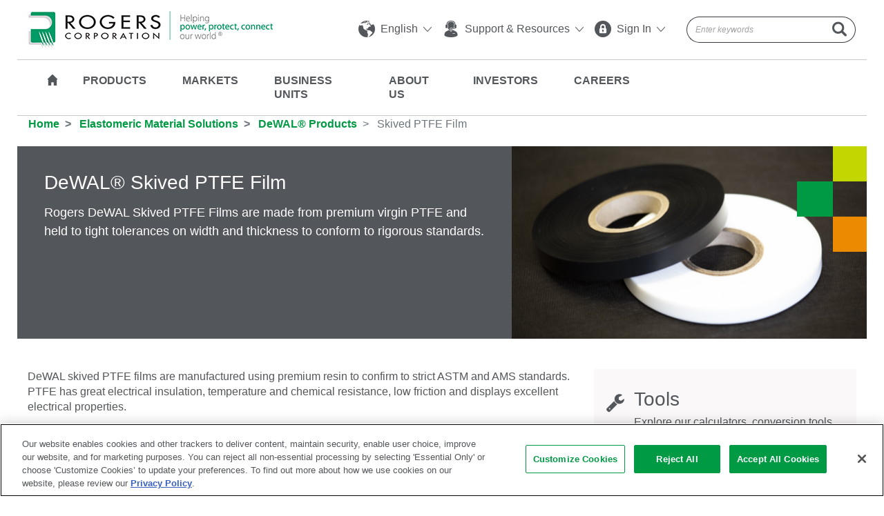

--- FILE ---
content_type: text/html; charset=utf-8
request_url: https://www.rogerscorp.com/elastomeric-material-solutions/dewal-products/dewal-skived-ptfe-film
body_size: 23338
content:

<!DOCTYPE html>
<html lang="en">
<head>
    <!-- OneTrust Cookies Consent Notice start for www.rogerscorp.com -->
    <script src="https://cdn.cookielaw.org/scripttemplates/otSDKStub.js" type="text/javascript" charset="UTF-8" data-domain-script="019a152b-b470-73c4-a147-74793c2bf25e"></script>
    <script type="text/javascript">
        function OptanonWrapper() { }
    </script>
    <!-- OneTrust Cookies Consent Notice end for www.rogerscorp.com -->
    <meta http-equiv="Content-Type" content="text/html;charset=UTF-8">
    <meta name="viewport" content="width=device-width, initial-scale=1, shrink-to-fit=no">

    <title>DeWAL&#174; Skived PTFE Film</title>
    <meta name="description" content="Rogers DeWAL Skived PTFE Films are made from premium virgin PTFE and held to tight tolerances on width and thickness to conform to rigorous standards." />

    <meta property="cludo:image" content="/-/media/project/rogerscorp/images/products/ems/product-details/dewal-skived-ptfe-film.jpg" />

    <link rel="canonical" href="https://www.rogerscorp.com/elastomeric-material-solutions/dewal-products/dewal-skived-ptfe-film" />
    <link rel="preload" href="/css/calibri.css" as="style">
    <link rel="stylesheet" href="https://cdn.jsdelivr.net/npm/bootstrap@4.1.3/dist/css/bootstrap.min.css" integrity="sha384-MCw98/SFnGE8fJT3GXwEOngsV7Zt27NXFoaoApmYm81iuXoPkFOJwJ8ERdknLPMO" crossorigin="anonymous">
    <link rel="stylesheet" href="/css/style.min.css?v=20250117-2">
    
    <!-- Google tag (gtag.js) -->
    <script async src="https://www.googletagmanager.com/gtag/js?id=G-58HXSHZF04"></script>
    <script>
        window.dataLayer = window.dataLayer || [];
        function gtag() { dataLayer.push(arguments); }
        gtag('js', new Date());

        gtag('config', 'G-58HXSHZF04');
    </script>
</head>
<body class=''>
    
<!-- Start Web Header -->
<header class="fixed-top fixed-topbar web-widget">
    <div class="container header-container">
        <!-- Start Nav-->
        <div class="d-flex flex-column">
            <div class="container static-container">
                <nav class="navbar navbar-expand-lg  border-bottom  py-3">
                    <!-- Start logo-->
                    <a class="navbar-brand" href="/"><img src="/-/media/project/rogerscorp/images/logo/logo-xl.png?h=54&amp;w=355&amp;hash=5F024C87EC1739CA5D734A36BC66AE74"></a>

                    <!-- End logo-->
                    <div class="collapse navbar-collapse justify-content-end" id="navbarCollapse">
                        <!-- Start Utility Nav-->
                        <ul class="navbar-nav utility-nav float-left">
                                                    <li class="mr-3 dropdown">
                                                        <a href="#" class="align-middle" data-toggle="dropdown" aria-haspopup="true" aria-expanded="false"><i class="fi flaticon-world mr-1"></i> English <i class="fi flaticon-angle ml-1"></i></a>
                                                        <ul class="dropdown-menu">
                                                                        <li><a href="https://www.rogerscorp.com" class="dropdown-item " target="">English</a> </li>
                                                                        <li><a href="https://www.rogerscorp.cn" class="dropdown-item " target="_blank">中文</a> </li>
                                                                        <li><a href="http://www.rogerscorp.jp/" class="dropdown-item " target="_blank">日本語</a> </li>
                                                        </ul>
                                                    </li>
                                                    <li class="mr-3 dropdown">
                                                        <a href="#" data-toggle="dropdown" aria-haspopup="true" aria-expanded="false"><i class="fi flaticon-support mr-1"></i> Support &amp; Resources <i class="fi flaticon-angle ml-1"></i></a>
                                                        <ul class="dropdown-menu">
                                                                        <li><a href="/support" class="dropdown-item global-support-track" target="">Global Support</a> </li>
                                                                        <li><a href="/support/order-process" class="dropdown-item " target="">How to Order</a> </li>
                                                                        <li><a href="/about-us/corporate-responsibility/certifications" class="dropdown-item " target="">Certifications</a> </li>
                                                                        <li><a href="/downloads" class="dropdown-item " target="">Document Library Search</a> </li>
                                                                        <li><a href="/blog" class="dropdown-item " target="">Blog</a> </li>
                                                                        <li><a href="/tools" class="dropdown-item " target="">Web Tools</a> </li>
                                                        </ul>
                                                    </li>
                                                    <li class="mr-3 dropdown">
                                                        <a href="#" class="align-middle" data-toggle="dropdown" aria-haspopup="true" aria-expanded="false"><i class="fi flaticon-lock mr-1"></i> Sign In <i class="fi flaticon-angle ml-1"></i></a>
                                                        <ul class="dropdown-menu">
                                                                        <li><a href="https://www.rogerstechub.com/login.php?utm_source=New%20Website&amp;utm_medium=Header&amp;utm_campaign=Tech%20Support%20Hub%20Global%20Nav" class="dropdown-item tech-support-hub-track" target="_blank">Technology Support Hub</a> </li>
                                                                        <li><a href="https://www.rogersdesignhub.com/login.php?utm_source=New%20Website&amp;utm_medium=Header&amp;utm_campaign=Design%20Support%20Hub%20Global%20Nav" class="dropdown-item design-support-hub-track" target="_blank">Design Support Hub</a> </li>
                                                        </ul>
                                                    </li>

                        </ul>
                        <!-- End Utility Nav-->
                        <!-- Start Search Global-->
                        <div class="col-md-4 pr-0 search-group-wrap">
                            <div class="input-group search-group" id="cludo-search-form">
                                <input class="form-control py-1 border-right-0 border-dark typeahead" type="search" value="" placeholder="Enter keywords" id="main-search" autocomplete="off">
                                <span class="input-group-append">
                                    <button class="btn btn-outline-secondary py-1 border-left-0 border-dark disabled" id="mainsearchbtn" type="button"> <i class="fi flaticon-search"></i> </button>
                                </span>
                            </div>
                        </div>
                        <!-- End Search-->
                    </div>
                </nav>
            </div>
            <!-- Start Main Nav-->
            <div class="container">
                <div class="d-flex flex-column">
                    <div class="main-nav clearfix">
                        <!-- Start logo-->
                        <a class="navbar-brand" href="/"><img src="/-/media/project/rogerscorp/images/logo/logo-stick-nav.jpg?h=53&amp;w=40&amp;hash=55E74B49DCB19E5F133ADAF819288A7E"></a>

                        <div class="navbar-collapse justify-content-end">
                            <nav class="navbar navbar-expand-lg">
                                <div class="container ">
                                    <ul class="navbar-nav">

                                        <li class="home"><a href="/"><i class="fi flaticon-black"></i></a></li>
                                                    <li class="dropdown dropdown-megamenu">
                                                        <a href="#" id="productMenu" data-toggle="dropdown" aria-haspopup="true" aria-expanded="false">Products</a>
                                                        <!-- Mega menu start-->
                                                        <!-- Container Custom Menu Class e.g. business-units-menu /  product-menu / about-menu / investors-menu / careers-menu-->
                                                        <div class="dropdown-menu dropdown-container product-menu">

                                                            <div class="container ">
                                                                <div class="d-flex">
                                                                        <div class="col-4 pr-3 borer border-right">
                                                                                            <h4><a href="/advanced-electronics-solutions" class="">Advanced Electronics Solutions</a> </h4>
                                                                                                        <h5>RF Solutions Laminates and 3D Printable Materials</h5>
                                                                                                        <ul>
                                                                                                                    <li><a href="/advanced-electronics-solutions/ad-series-laminates">AD Series® Laminates</a> </li>
                                                                                                                    <li><a href="/advanced-electronics-solutions/anteo-laminates">Anteo™ Laminates</a> </li>
                                                                                                                    <li><a href="/advanced-electronics-solutions/clte-series-laminates">CLTE Series® Laminates</a> </li>
                                                                                                                    <li><a href="/advanced-electronics-solutions/cuclad-series-laminates">CuClad® Series</a> </li>
                                                                                                                    <li><a href="/advanced-electronics-solutions/diclad-series-laminates">DiClad® Series Laminates</a> </li>
                                                                                                                    <li><a href="/advanced-electronics-solutions/im-series-laminates">IM Series™ Laminates</a> </li>
                                                                                                                    <li><a href="/advanced-electronics-solutions/isoclad-series-laminates">IsoClad® Series Laminates</a> </li>
                                                                                                                    <li><a href="/advanced-electronics-solutions/kappa-438-laminates">Kappa® 438 Laminates</a> </li>
                                                                                                                    <li><a href="/advanced-electronics-solutions/magtrex-555-high-impedance-laminates">MAGTREX® Laminates</a> </li>
                                                                                                                    <li><a href="/advanced-electronics-solutions/radix-printable-dielectric">Radix™ Printable Dielectric</a> </li>
                                                                                                                    <li><a href="/advanced-electronics-solutions/ro3000-series-laminates">RO3000® Series</a> </li>
                                                                                                                    <li><a href="/advanced-electronics-solutions/ro4000-series-laminates">RO4000® Series</a> </li>
                                                                                                                    <li><a href="/advanced-electronics-solutions/rt-duroid-laminates">RT/duroid® Laminates</a> </li>
                                                                                                                    <li><a href="/advanced-electronics-solutions/tc-series-laminates">TC Series® Laminates</a> </li>
                                                                                                                    <li><a href="/advanced-electronics-solutions/tmm-laminates">TMM® Laminates</a> </li>
                                                                                                                    <li><a href="/advanced-electronics-solutions/xtremespeed-ro1200-laminates">XtremeSpeed&trade; RO1200&trade; Series&nbsp;</a> </li>
                                                                                                        </ul>
                                                                                                        <h5>RF Solutions Prepregs, Bondplys, and Thermally &amp; Electrically Conductive Adhesives</h5>
                                                                                                        <ul>
                                                                                                                    <li><a href="/advanced-electronics-solutions/prepregs-and-bondplys">Prepregs, Bondplys, and Thermally &amp; Electrically Conductive Adhesives</a> </li>
                                                                                                        </ul>
                                                                        </div>
                                                                                                                                            <div class="col-4 px-4 borer border-right">
                                                                                        <h4>&nbsp;</h4>
                                                                                                        <h5>Busbar Solutions</h5>
                                                                                                        <ul>
                                                                                                                    <li><a href="/advanced-electronics-solutions/rolinx-busbars">ROLINX® Busbars</a> </li>
                                                                                                        </ul>
                                                                                                        <h5>Ceramic Substrates</h5>
                                                                                                        <ul>
                                                                                                                    <li><a href="/advanced-electronics-solutions/curamik-ceramic-substrates">curamik® Metallized Ceramic Substrates</a> </li>
                                                                                                        </ul>
                                                                                                        <h5>Coolers</h5>
                                                                                                        <ul>
                                                                                                                    <li><a href="/advanced-electronics-solutions/curamik-cooling-solutions">curamik® Cooling Solutions</a> </li>
                                                                                                        </ul>
                                                                                            <h4 class="pt-3"><a href="/elastomer-components" class="">Elastomer Components</a> </h4>
                                                                                                        <ul>
                                                                                                                    <li><a href="/elastomer-components/endur-elastomer-components">ENDUR® Components</a> </li>
                                                                                                                    <li><a href="/elastomer-components/nitrophyl">NITROPHYL® NBR Floats</a> </li>
                                                                                                        </ul>
                                                                        </div>
                                                                                                                                            <div class="col-4 pl-4">
                                                                                            <h4><a href="/elastomeric-material-solutions" class="">Elastomeric Material Solutions</a> </h4>
                                                                                                        <h5>Thermal Propagation Delay Materials</h5>
                                                                                                        <ul>
                                                                                                                    <li><a href="/elastomeric-material-solutions/procell-ev-firewall">ProCell&trade; EV Firewall</a> </li>
                                                                                                        </ul>
                                                                                                        <h5>Polyurethane Materials</h5>
                                                                                                        <ul>
                                                                                                                    <li><a href="/elastomeric-material-solutions/poron-industrial-polyurethanes">PORON® Industrial Polyurethanes</a> </li>
                                                                                                                    <li><a href="/elastomeric-material-solutions/poron-medical-polyurethanes">PORON&reg; Medical Polyurethanes</a> </li>
                                                                                                                    <li><a href="/elastomeric-material-solutions/poron-comfort">PORON® Comfort</a> </li>
                                                                                                                    <li><a href="/elastomeric-material-solutions/xrd-impact">XRD® Impact</a> </li>
                                                                                                        </ul>
                                                                                                        <h5>Foam, Solid, and Sponge Silicones</h5>
                                                                                                        <ul>
                                                                                                                    <li><a href="/elastomeric-material-solutions/arlon-silicones">ARLON® Silicones</a> </li>
                                                                                                                    <li><a href="/elastomeric-material-solutions/bisco-silicones">BISCO® Silicones</a> </li>
                                                                                                                    <li>
                                                                                                                        <a href="https://silicone.co.uk/" target="_blank">Silicone Engineering Silicones</a>
                                                                                                                    </li>
                                                                                                        </ul>
                                                                                                        <h5>PTFE, UHMW &amp; Pressure Sensitive Tapes</h5>
                                                                                                        <ul>
                                                                                                                    <li><a href="/elastomeric-material-solutions/dewal-products">DeWAL® Products</a> </li>
                                                                                                        </ul>
                                                                                                        <h5>Flexographic Printing Cushions</h5>
                                                                                                        <ul>
                                                                                                                    <li><a href="/elastomeric-material-solutions/rbak-cushion-mounting-materials">R/bak® Cushion Mounting Materials</a> </li>
                                                                                                        </ul>
                                                                        </div>
                                                                </div>
                                                            </div>
                                                        </div>
                                                        <!-- Mega menu End-->
                                                    </li>
                                                <!-- Two Columns Tab -->
                                                <!-- Two Columns Tab -->
                                                    <li class="dropdown dropdown-megamenu">
                                                        <a href="#" id="marketsMenu" data-toggle="dropdown" aria-haspopup="true" aria-expanded="false">Markets</a>
                                                        <div class="dropdown-menu dropdown-container markets-menu">
                                                            <div class="container px-5">
                                                                    <div class="col-12 mb-3">
                                                                        <h3><a href="/markets">Markets</a></h3>
                                                                    </div>
                                                                <div class="d-flex">
                                                                        <div class="col-6 pr-5">
                                                                            <!-- Change to custom css class -->
                                                                                        <ul class="pr-lg-5">
                                                                                                    <li>
                                                                                                        <h4><a href="/markets/aerospace-and-defense">Aerospace & Defense</a></h4>
                                                                                                            <p>Advanced materials with high reliability under extreme conditions, critical for aerospace, commercial aircraft and defense applications.</p>
                                                                                                    </li>
                                                                                                    <li>
                                                                                                        <h4><a href="/markets/automotive-and-ev-hev">Automotive & EV/HEV</a></h4>
                                                                                                            <p>Rogers is a leading automotive advanced materials supplier with a wide range of industry solutions to power, protect and connect vehicles.</p>
                                                                                                    </li>
                                                                                                    <li>
                                                                                                        <h4><a href="/markets/connected-devices">Connected Devices</a></h4>
                                                                                                            <p>Enabling electronic devices and more to operate interactively or autonomously by use of wireless protocols.</p>
                                                                                                    </li>
                                                                                                    <li>
                                                                                                        <h4><a href="/markets/footwear-and-impact-safety">Footwear &amp; Impact Safety</a></h4>
                                                                                                            <p>Advanced material technologies that provide flexible comfort and wearable impact protection.</p>
                                                                                                    </li>
                                                                                                    <li>
                                                                                                        <h4><a href="/markets/general-industrial">General Industrial</a></h4>
                                                                                                            <p>Industrial engineers and designers rely on Rogers’ advanced materials to enable reliability, efficiency and performance.</p>
                                                                                                    </li>
                                                                                                    <li>
                                                                                                        <h4><a href="/markets/major-appliances">Major Appliances</a></h4>
                                                                                                            <p>Rogers increases energy efficiency with high quality, performance-optimized power electronics.</p>
                                                                                                    </li>
                                                                                                    <li>
                                                                                                        <h4><a href="/markets/medical">Medical</a></h4>
                                                                                                            <p>Rogers enables high quality patient care in applications ranging from medical instruments to patient cushioning and wound care.</p>
                                                                                                    </li>
                                                                                        </ul>
                                                                        </div>
                                                                                                                                            <!-- Change to custom css class -->
                                                                        <div class="col-6 pr-5">

                                                                                        <ul class="pr-lg-5 pt-0">
                                                                                                    <li>
                                                                                                        <h4><a href="/markets/portable-electronics">Portable Electronics</a></h4>
                                                                                                            <p>Rogers provides complex and compact electronics with superior fabrication and protection.</p>
                                                                                                    </li>
                                                                                                    <li>
                                                                                                        <h4><a href="/markets/printing">Printing</a></h4>
                                                                                                            <p>R/bak&reg; cushion mounting materials provide shock absorption, compressibility, improved registration and reduced dot gain in printing applications.</p>
                                                                                                    </li>
                                                                                                    <li>
                                                                                                        <h4><a href="/markets/rail">Rail</a></h4>
                                                                                                            <p>Solutions to power and protect mass transit rail systems.</p>
                                                                                                    </li>
                                                                                                    <li>
                                                                                                        <h4><a href="/markets/wind-and-solar">Wind & Solar</a></h4>
                                                                                                            <p>Enabling system efficiency and reliability for wind and solar renewable energy sources.</p>
                                                                                                    </li>
                                                                                                    <li>
                                                                                                        <h4><a href="/markets/wired-infrastructure-and-data-centers">Wired Infrastructure and Data Centers</a></h4>
                                                                                                            <p>Materials for applications in data center &amp; wired infrastructure environments.</p>
                                                                                                    </li>
                                                                                                    <li>
                                                                                                        <h4><a href="/markets/wireless-infrastructure">Wireless Infrastructure</a></h4>
                                                                                                            <p>Low-loss, high frequency advanced materials with well-controlled dielectric properties to enable microwave and RF applications, including mobile networks.</p>
                                                                                                    </li>
                                                                                        </ul>
                                                                        </div>
                                                                </div>
                                                            </div>
                                                        </div>
                                                    </li>
                                                    <li class="dropdown dropdown-megamenu">
                                                        <a href="#" id="businessMenu" data-toggle="dropdown" aria-haspopup="true" aria-expanded="false">Business Units</a>
                                                        <!-- Mega menu start-->
                                                        <!-- Container Custom Menu Class e.g. business-units-menu /  product-menu / about-menu / investors-menu / careers-menu-->
                                                        <div class="dropdown-menu dropdown-container business-units-menu">

                                                            <div class="container ">
                                                                <div class="d-flex">
                                                                        <div class="col-4 pr-3 borer border-right">
                                                                                            <h4><a href="/advanced-electronics-solutions" class="">Advanced Electronics Solutions</a> </h4>
                                                                                        <p>Rogers’ Advanced Electronics Solutions are engineered to solve the challenges driven by higher frequency, high speed and high power electronics through design, development and application support required to deliver quality, reliable solutions.</p>
                                                                                            <ul>
                                                                                                        <li><a href="/advanced-electronics-solutions" target="" class="">Products</a></li>
                                                                                                        <li><a href="https://www.rogersdesignhub.com" target="" class="">Design Support Hub</a></li>
                                                                                                        <li><a href="https://www.rogerstechub.com/" target="_blank" class="tech-support-hub-track">Technical Support Hub</a></li>
                                                                                                        <li><a href="/advanced-electronics-solutions/tools" target="" class="">Tools</a></li>
                                                                                                        <li><a href="/SupportDetails?BusinessUnitId=%7B6D702098-1C8B-4649-B18D-0FCD2B926BE0%7D&amp;SupportTypeId=%7B4105BD6E-997B-495F-A14F-9E33E22ACE48%7D" target="" class="global-support-track">Customer Support</a></li>
                                                                                            </ul>
                                                                        </div>
                                                                                                                                            <div class="col-4 px-4 borer border-right">
                                                                                            <h4><a href="/elastomeric-material-solutions" class="">Elastomeric Material Solutions</a> </h4>
                                                                                        <p>Rogers&#39; Elastomeric Material Solutions are engineered for superior performance, from ultra-thin protection for sensitive electronics to robust gasketing for automotive applications.</p>
                                                                                            <ul>
                                                                                                        <li><a href="/elastomeric-material-solutions" target="" class="">Products</a> </li>
                                                                                                        <li><a href="/elastomeric-material-solutions/tools" target="" class="">Tools</a> </li>
                                                                                                        <li><a href="/SupportDetails?BusinessUnitId=%7B0075752E-56D3-4A95-BAC5-91E390374940%7D&amp;SupportTypeId=%7BCD7C7B88-76A1-497F-9984-E0794AF70A94%7D" target="" class="global-support-track">Customer Support</a> </li>
                                                                                                        <li><a href="/elastomeric-material-solutions/success-stories" target="" class="">Success Stories</a> </li>
                                                                                                        <li><a href="/blog" target="" class="">Blogs</a> </li>
                                                                                            </ul>
                                                                        </div>
                                                                                                                                            <div class="col-4 pl-4">
                                                                                            <h4><a href="/elastomer-components" class="">Elastomer Components</a> </h4>
                                                                                        <p>Rogers&#39; Elastomer Components Division produces two product lines – NITROPHYL&#174; Floats and ENDUR&#174; Components – with manufacturing headquarters in Suzhou. </p>
                                                                                        <br />
                                                                        </div>
                                                                </div>
                                                            </div>
                                                        </div>
                                                        <!-- Mega menu End-->
                                                    </li>
                                                <!-- Two Columns Tab -->
                                                    <li class="dropdown dropdown-megamenu">
                                                        <a href="#" id="aboutMenu" data-toggle="dropdown" aria-haspopup="true" aria-expanded="false">About Us</a>
                                                        <!-- Mega menu start-->
                                                        <!-- Container Custom Menu Class e.g. business-units-menu /  product-menu / about-menu / investors-menu / careers-menu-->
                                                        <div class="dropdown-menu dropdown-container business-units-menu about-menu">

                                                            <div class="container ">
                                                                    <div class="col-12 mb-3">
                                                                        <h3><a href="/about-us">About Us</a></h3>
                                                                    </div>
                                                                <div class="d-flex">
                                                                        <div class="col-4 pr-3 borer border-right">
                                                                                            <h4><a href="/about-us" class="">Our Businesses</a> </h4>
                                                                                        <p>Global leaders in engineered materials to power, protect and connect our world.</p>
                                                                                            <ul>
                                                                                                        <li><a href="/advanced-electronics-solutions" target="" class="">Advanced Electronics Solutions</a></li>
                                                                                                        <li><a href="/elastomeric-material-solutions" target="" class="">Elastomeric Material Solutions</a></li>
                                                                                                        <li><a href="/elastomer-components" target="" class="">Elastomer Components</a></li>
                                                                                            </ul>
                                                                                        <h4>&nbsp;</h4>
<hr />
<h5> <a href="/about-us/history">History</a> &nbsp;|&nbsp; <a href="/about-us/innovation-at-rogers">Innovation</a>&nbsp;&nbsp;|&nbsp; <a href="/tradeshows">Tradeshows</a>
</h5>                                                                        </div>
                                                                                                                                            <div class="col-4 px-4 borer border-right">
                                                                                            <h4><a href="/about-us/corporate-responsibility" class="">Corporate Responsibility</a> </h4>
                                                                                        <p>Our responsibility to protect our coworkers and communities is achieved by focusing on health, safety, environmental protection and corporate conduct in all aspects of our business. Explore the sections below to learn more about how Rogers works to protect and improve our communities and business.<br/></p>
                                                                                            <ul>
                                                                                                        <li><a href="/about-us/corporate-responsibility/environmental-health-and-safety" target="" class="">Environmental, Health and Safety</a> </li>
                                                                                                        <li><a href="/about-us/corporate-responsibility/code-of-business-ethics" target="" class="">Code of Business Ethics</a> </li>
                                                                                                        <li><a href="/about-us/corporate-responsibility/sustainability-report" target="" class="">Sustainability Report</a> </li>
                                                                                                        <li><a href="/about-us/we-are-rogers" target="" class="">We Are Rogers: Our People, Our Values</a> </li>
                                                                                                        <li><a href="/about-us/corporate-responsibility/certifications" target="" class="">Certifications</a> </li>
                                                                                                        <li><a href="/about-us/corporate-responsibility/supply-management" target="" class="">Supply Management</a> </li>
                                                                                                        <li><a href="/about-us/senior-leadership" target="" class="">Senior Leadership</a> </li>
                                                                                            </ul>
                                                                        </div>
                                                                                                                                            <div class="col-4 pl-4">
                                                                                        <h4>&nbsp;</h4>
<h4> <i class="fi flaticon-news-1 icon-big mr-2"></i> <a href="/news">News</a> </h4>
<h4 class="my-3"> <i class="fi flaticon-world icon-big mr-2"></i> <a href="/support">Contact Us</a> </h4>
<p><img src="/assets/images/contact-map.jpg" class="img-fluid" /> </p>
<ul><li><a href="/global-locations">Global Locations</a></li>
<li> <a href="/investors/contact-investor-relations">Investor Relations</a> </li>
<li> <a href="/support">Global Support</a> </li></ul>                                                                        </div>
                                                                </div>
                                                            </div>
                                                        </div>
                                                        <!-- Mega menu End-->
                                                    </li>
                                                <!-- Two Columns Tab -->
                                                    <li class="dropdown dropdown-megamenu">
                                                        <a href="#" id="investorsMenu" data-toggle="dropdown" aria-haspopup="true" aria-expanded="false">Investors</a>
                                                        <!-- Mega menu start-->
                                                        <!-- Container Custom Menu Class e.g. business-units-menu /  product-menu / about-menu / investors-menu / careers-menu-->
                                                        <div class="dropdown-menu dropdown-container business-units-menu investors-menu">

                                                            <div class="container ">
                                                                    <div class="col-12 mb-3">
                                                                        <h3><a href="/investors">Investors</a></h3>
                                                                    </div>
                                                                <div class="d-flex">
                                                                        <div class="col-4 pr-3 borer border-right">
                                                                                            <h5>Investor Relations</h5>
                                                                                            <ul>
                                                                                                        <li><a href="/investors" target="" class="">Investor Relations Home</a></li>
                                                                                                        <li><a href="/investors/press-releases" target="" class="">Press Releases</a></li>
                                                                                                        <li><a href="/investors/events-and-presentations" target="" class="">Events and Presentations</a></li>
                                                                                                        <li><a href="/investors/contact-investor-relations" target="" class="">Contact Investor Relations</a></li>
                                                                                                        <li><a href="/investors/notifications" target="" class="">Email Alerts</a></li>
                                                                                            </ul>
                                                                        </div>
                                                                                                                                            <div class="col-4 px-4 borer border-right">
                                                                                            <h5>Financials</h5>
                                                                                            <ul>
                                                                                                        <li><a href="/investors/annual-reports-and-sec-filings" target="" class="">SEC Filings</a> </li>
                                                                                                        <li><a href="/investors/quarterly-results" target="" class="">Quarterly Results</a> </li>
                                                                                                        <li><a href="/investors/analyst-coverage" target="" class="">Analyst Coverage</a> </li>
                                                                                            </ul>
                                                                        </div>
                                                                                                                                            <div class="col-4 pl-4">
                                                                                            <h5>Corporate Governance</h5>
                                                                                            <ul>
                                                                                                        <li><a href="/investors/corporate-governance" target="" class="">Corporate Governance</a> </li>
                                                                                                        <li><a href="/about-us/senior-leadership" target="" class="">Senior Leadership</a> </li>
                                                                                                        <li><a href="/investors/board-of-directors" target="" class="">Board of Directors</a> </li>
                                                                                            </ul>
                                                                        </div>
                                                                </div>
                                                            </div>
                                                        </div>
                                                        <!-- Mega menu End-->
                                                    </li>
                                                <!-- Two Columns Tab -->
                                                    <li class="dropdown dropdown-megamenu">
                                                        <a href="#" id="careersMenu" data-toggle="dropdown" aria-haspopup="true" aria-expanded="false">Careers</a>
                                                        <!-- Mega menu start-->
                                                        <!-- Container Custom Menu Class e.g. business-units-menu /  product-menu / about-menu / investors-menu / careers-menu-->
                                                        <div class="dropdown-menu dropdown-container business-units-menu careers-menu">

                                                            <div class="container ">
                                                                    <div class="col-12 mb-3">
                                                                        <h3><a href="/careers">Careers</a></h3>
                                                                    </div>
                                                                <div class="d-flex">
                                                                        <div class="col-4 pr-3 borer border-right">
                                                                                            <h4><a href="https://careers.rogerscorp.com/" class="">Global Career Opportunities</a> </h4>
                                                                                        <p>Learn more about what makes Rogers a great place to work and view current job openings. Our competitive benefits packages help our employees live their best, both on and off the job. And we offer an exciting summer internship program for motivated students.</p>
                                                                                            <ul>
                                                                                                        <li><a href="/careers/benefits" target="" class="">Benefits</a></li>
                                                                                                        <li><a href="https://careers.rogerscorp.com/" target="_blank" class="job-listing-link-track">Job Listings</a></li>
                                                                                                        <li><a href="/careers/student-opportunities" target="" class="">Student Opportunities </a></li>
                                                                                            </ul>
                                                                        </div>
                                                                                                                                            <div class="col-4 px-4 borer border-right">
                                                                                            <h4><a href="/careers/cultural-behaviors" class="">Culture</a> </h4>
                                                                                        <p>At Rogers Corporation, we’re growing fast. So we empower employees to take initiative and get results. We’re all working together toward a single mission: to power, protect and connect our world. Learn more about how our culture of excellence drives us forward.<br/></p>
                                                                        </div>
                                                                                                                                            <div class="col-4 pl-4">
                                                                                        <h4>&nbsp;</h4>
<!-- Start White Widget -->
<div class="white-widget border">
<p class="my-3"><img alt="" src="/assets/images/careers-img.jpg" class="img-fluid" /></p>
<p><a rel="noopener noreferrer" rel="noopener noreferrer" href="https://careers.rogerscorp.com/" class="btn btn-lg search-job-listing-btn" target="_blank">Search Job Listings</a></p>
</div>                                                                        </div>
                                                                </div>
                                                            </div>
                                                        </div>
                                                        <!-- Mega menu End-->
                                                    </li>
                                                <!-- Two Columns Tab -->
                                    </ul>

                                    <!-- Start Search-->
                                    <div class="col-md-4 pr-0 search-group-wrap">
                                        <div class="input-group search-group" id="cludo-search-form-sticky">
                                            <input class="form-control py-1 border-right-0 border-dark typeahead" type="search" value="" placeholder="Enter keywords" id="main-search1" autocomplete="off">
                                            <span class="input-group-append">
                                                <button class="btn btn-outline-secondary py-1 border-left-0 border-dark" type="button" id="mainsearchbtn1"> <i class="fi flaticon-search"></i> </button>
                                            </span>
                                        </div>
                                    </div>
                                    <!-- End Search-->
                                </div>
                            </nav>
                        </div>
                    </div>
                </div>
            </div>
            <!-- End Main Nav-->
        </div>
    </div>
    <!-- END nav -->
</header>
<!-- END Web Header -->


<!-- Loading Contents From Partial View-->
<header class="fixed-top mobile-widget">
    <div class="container">
        <nav class="navbar p-2">
            <!-- Start logo-->
            <a class="navbar-brand" href="/">
                <img src="/-/media/project/rogerscorp/images/logo/logo-sm.jpg?h=46&amp;w=168&amp;hash=B3DE6D0A050EA03A710EEE31F0997ECE" alt="Rogers Corporation">
            </a>
            <a href="/globalsearch" class="mobile-header-search"><i class="fi flaticon-search"></i></a>
            <div class="cd-dropdown-trigger"><span></span><span></span><span></span><span></span></div>
            <nav class="cd-dropdown">
                <ul class="cd-dropdown-content">
                            <!-- /sitecore/templates/Project/Common/Content Types/Links/Mobile Menu/Mobile Menu Tab Item Products-->
                                <!-- Business Units  Start -->
                                <li class="has-children">
                                    <a href="#">Products</a>
                                    <ul class="cd-secondary-dropdown is-hidden">
                                        <li class="go-back back"><a href="#">Back</a></li>
                                        <li class="back-index go-back"><a href="#">Products</a> </li>

                                                        <li class="has-children">
                                                            <a href="">Laminate Materials</a>
                                                            <ul class="sub-child is-hidden">
                                                                <li class="go-back back"><a href="#0">Back</a></li>
                                                                <li class="back-index go-parant"><a href="#">Products</a> </li>
                                                                <li class="back-index go-back"><a href="">Laminate Materials</a> </li>

                                                                        <li><a href="/advanced-electronics-solutions/ad-series-laminates">AD Series® Laminates</a></li>
                                                                        <li><a href="/advanced-electronics-solutions/anteo-laminates">Anteo™ Laminates</a></li>
                                                                        <li><a href="/advanced-electronics-solutions/clte-series-laminates">CLTE Series® Laminates</a></li>
                                                                        <li><a href="/advanced-electronics-solutions/cuclad-series-laminates">CuClad® Series</a></li>
                                                                        <li><a href="/advanced-electronics-solutions/diclad-series-laminates">DiClad® Series Laminates</a></li>
                                                                        <li><a href="/advanced-electronics-solutions/im-series-laminates">IM Series™ Laminates</a></li>
                                                                        <li><a href="/advanced-electronics-solutions/isoclad-series-laminates">IsoClad® Series Laminates</a></li>
                                                                        <li><a href="/advanced-electronics-solutions/kappa-438-laminates">Kappa® 438 Laminates</a></li>
                                                                        <li><a href="/advanced-electronics-solutions/magtrex-555-high-impedance-laminates">MAGTREX® Laminates</a></li>
                                                                        <li><a href="/advanced-electronics-solutions/radix-printable-dielectric">Radix™ Printable Dielectric</a></li>
                                                                        <li><a href="/advanced-electronics-solutions/ro3000-series-laminates">RO3000® Series</a></li>
                                                                        <li><a href="/advanced-electronics-solutions/ro4000-series-laminates">RO4000® Series</a></li>
                                                                        <li><a href="/advanced-electronics-solutions/rt-duroid-laminates">RT/duroid® Laminates</a></li>
                                                                        <li><a href="/advanced-electronics-solutions/speedwave-300p-prepreg">SpeedWave® 300P Prepreg</a></li>
                                                                        <li><a href="/advanced-electronics-solutions/tc-series-laminates">TC Series® Laminates</a></li>
                                                                        <li><a href="/advanced-electronics-solutions/tmm-laminates">TMM® Laminates</a></li>
                                                                        <li><a href="/advanced-electronics-solutions/xtremespeed-ro1200-laminates">XtremeSpeed&trade; RO1200&trade; Series&nbsp;</a></li>
                                                            </ul>
                                                        </li>
                                                        <li class="has-children">
                                                            <a href="">Prepreg &amp; Bonding Materials</a>
                                                            <ul class="sub-child is-hidden">
                                                                <li class="go-back back"><a href="#0">Back</a></li>
                                                                <li class="back-index go-parant"><a href="#">Products</a> </li>
                                                                <li class="back-index go-back"><a href="">Prepreg &amp; Bonding Materials</a> </li>

                                                                        <li><a href="/advanced-electronics-solutions/2929-bondply">2929 Bondply Series</a></li>
                                                                        <li><a href="/advanced-electronics-solutions/coolspan-thermally-and-electrically-conductive-adhesive">COOLSPAN® TECA Film</a></li>
                                                                        <li><a href="/advanced-electronics-solutions/cuclad-series-laminates">CuClad® Series</a></li>
                                                                        <li><a href="/advanced-electronics-solutions/ro4000-series-laminates">RO4000® Series</a></li>
                                                                        <li><a href="/advanced-electronics-solutions/prepregs-and-bondplys/speedwave-300p-prepreg">SpeedWave® 300P Prepreg</a></li>
                                                            </ul>
                                                        </li>
                                                        <li class="has-children">
                                                            <a href="/elastomeric-material-solutions">Foam, Solid, and Sponge Silicones</a>
                                                            <ul class="sub-child is-hidden">
                                                                <li class="go-back back"><a href="#0">Back</a></li>
                                                                <li class="back-index go-parant"><a href="#">Products</a> </li>
                                                                <li class="back-index go-back"><a href="/elastomeric-material-solutions">Foam, Solid, and Sponge Silicones</a> </li>

                                                                        <li><a href="/elastomeric-material-solutions/arlon-silicones">ARLON® Silicones</a></li>
                                                                        <li><a href="/elastomeric-material-solutions/bisco-silicones">BISCO® Silicones</a></li>
                                                                        <li><a href="/elastomeric-material-solutions/poron-medical-polyurethanes">PORON&reg; Medical Polyurethanes</a></li>
                                                                        <li><a href="/elastomeric-material-solutions/poron-industrial-polyurethanes">PORON® Industrial Polyurethanes</a></li>
                                                                        <li><a href="/elastomeric-material-solutions/dewal-products">DeWAL® Products</a></li>
                                                                        <li><a href="/elastomeric-material-solutions/rbak-cushion-mounting-materials">R/bak® Cushion Mounting Materials</a></li>
                                                                        <li>
                                                                            <a href="https://silicone.co.uk/" target="_blank">Silicone Engineering Silicones</a>
                                                                        </li>
                                                            </ul>
                                                        </li>
                                                        <li class="has-children">
                                                            <a href="">Thermal Propagation Delay Materials</a>
                                                            <ul class="sub-child is-hidden">
                                                                <li class="go-back back"><a href="#0">Back</a></li>
                                                                <li class="back-index go-parant"><a href="#">Products</a> </li>
                                                                <li class="back-index go-back"><a href="">Thermal Propagation Delay Materials</a> </li>

                                                                        <li><a href="/elastomeric-material-solutions/procell-ev-firewall">ProCell&trade; EV Firewall</a></li>
                                                            </ul>
                                                        </li>
                                                        <li class="has-children">
                                                            <a href="">Polyurethane Materials</a>
                                                            <ul class="sub-child is-hidden">
                                                                <li class="go-back back"><a href="#0">Back</a></li>
                                                                <li class="back-index go-parant"><a href="#">Products</a> </li>
                                                                <li class="back-index go-back"><a href="">Polyurethane Materials</a> </li>

                                                                        <li><a href="/elastomeric-material-solutions/poron-industrial-polyurethanes">PORON® Industrial Polyurethanes</a></li>
                                                                        <li><a href="/elastomeric-material-solutions/poron-medical-polyurethanes">PORON&reg; Medical Polyurethanes</a></li>
                                                                        <li><a href="/elastomeric-material-solutions/poron-comfort">PORON® Comfort</a></li>
                                                                        <li><a href="/elastomeric-material-solutions/xrd-impact">XRD® Impact</a></li>
                                                            </ul>
                                                        </li>
                                                        <li class="has-children">
                                                            <a href="">PTFE, UHMW &amp; Pressure Sensitive Tapes</a>
                                                            <ul class="sub-child is-hidden">
                                                                <li class="go-back back"><a href="#0">Back</a></li>
                                                                <li class="back-index go-parant"><a href="#">Products</a> </li>
                                                                <li class="back-index go-back"><a href="">PTFE, UHMW &amp; Pressure Sensitive Tapes</a> </li>

                                                                        <li><a href="/elastomeric-material-solutions/dewal-products">DeWAL® Products</a></li>
                                                                        <li><a href="/elastomeric-material-solutions/procell-ev-firewall">ProCell&trade; EV Firewall</a></li>
                                                            </ul>
                                                        </li>
                                                        <li class="has-children">
                                                            <a href="">Flexographic Printing Cushions</a>
                                                            <ul class="sub-child is-hidden">
                                                                <li class="go-back back"><a href="#0">Back</a></li>
                                                                <li class="back-index go-parant"><a href="#">Products</a> </li>
                                                                <li class="back-index go-back"><a href="">Flexographic Printing Cushions</a> </li>

                                                                        <li><a href="/elastomeric-material-solutions/rbak-cushion-mounting-materials">R/bak® Cushion Mounting Materials</a></li>
                                                            </ul>
                                                        </li>
                                                        <li class="has-children">
                                                            <a href="">Busbar Solutions</a>
                                                            <ul class="sub-child is-hidden">
                                                                <li class="go-back back"><a href="#0">Back</a></li>
                                                                <li class="back-index go-parant"><a href="#">Products</a> </li>
                                                                <li class="back-index go-back"><a href="">Busbar Solutions</a> </li>

                                                                        <li><a href="/advanced-electronics-solutions/rolinx-busbars">ROLINX® Busbars</a></li>
                                                            </ul>
                                                        </li>
                                                        <li class="has-children">
                                                            <a href="">Ceramic Substrates</a>
                                                            <ul class="sub-child is-hidden">
                                                                <li class="go-back back"><a href="#0">Back</a></li>
                                                                <li class="back-index go-parant"><a href="#">Products</a> </li>
                                                                <li class="back-index go-back"><a href="">Ceramic Substrates</a> </li>

                                                                        <li><a href="/advanced-electronics-solutions/curamik-ceramic-substrates">curamik® Metallized Ceramic Substrates</a></li>
                                                            </ul>
                                                        </li>
                                                        <li class="has-children">
                                                            <a href="">Coolers</a>
                                                            <ul class="sub-child is-hidden">
                                                                <li class="go-back back"><a href="#0">Back</a></li>
                                                                <li class="back-index go-parant"><a href="#">Products</a> </li>
                                                                <li class="back-index go-back"><a href="">Coolers</a> </li>

                                                                        <li><a href="/advanced-electronics-solutions/curamik-cooling-solutions">curamik® Cooling Solutions</a></li>
                                                            </ul>
                                                        </li>
                                                        <li class="has-children">
                                                            <a href="/elastomer-components">Elastomer Components</a>
                                                            <ul class="sub-child is-hidden">
                                                                <li class="go-back back"><a href="#0">Back</a></li>
                                                                <li class="back-index go-parant"><a href="#">Products</a> </li>
                                                                <li class="back-index go-back"><a href="/elastomer-components">Elastomer Components</a> </li>

                                                                        <li><a href="/elastomer-components/endur-elastomer-components">ENDUR® Components</a></li>
                                                                        <li><a href="/elastomer-components/nitrophyl">NITROPHYL® NBR Floats</a></li>
                                                            </ul>
                                                        </li>

                                    </ul>
                                </li>
                                <!-- Business Units  Nav end -->
                            <!-- /sitecore/templates/Project/Common/Content Types/Links/Mobile Menu/Mobile Menu Link List  Markets-->
                            <!-- /sitecore/templates/Project/Common/Content Types/Links/Mobile Menu/Mobile Menu Tab Item Products-->
                            <!-- /sitecore/templates/Project/Common/Content Types/Links/Mobile Menu/Mobile Menu Link List  Markets-->
                                <!-- Markets Nav Start -->
                                <li class="has-children">
                                    <a href="/markets">Markets</a>
                                    <ul class="cd-secondary-dropdown is-hidden">
                                        <li class="go-back back"><a href="#">Back</a></li>
                                        <li class="back-index"><a href="/markets">Markets</a> </li>
                                                <li><a href="/markets/aerospace-and-defense">Aerospace & Defense</a></li>
                                                <li><a href="/markets/automotive-and-ev-hev">Automotive & EV/HEV</a></li>
                                                <li><a href="/markets/connected-devices">Connected Devices</a></li>
                                                <li><a href="/markets/footwear-and-impact-safety">Footwear &amp; Impact Safety</a></li>
                                                <li><a href="/markets/general-industrial">General Industrial</a></li>
                                                <li><a href="/markets/major-appliances">Major Appliances</a></li>
                                                <li><a href="/markets/medical">Medical</a></li>
                                                <li><a href="/markets/portable-electronics">Portable Electronics</a></li>
                                                <li><a href="/markets/printing">Printing</a></li>
                                                <li><a href="/markets/rail">Rail</a></li>
                                                <li><a href="/markets/wind-and-solar">Wind & Solar</a></li>
                                                <li><a href="/markets/wired-infrastructure-and-data-centers">Wired Infrastructure and Data Centers</a></li>
                                                <li><a href="/markets/wireless-infrastructure">Wireless Infrastructure</a></li>
                                    </ul>
                                </li>
                                <!-- Markets Nav End -->
                            <!-- /sitecore/templates/Project/Common/Content Types/Links/Mobile Menu/Mobile Menu Tab Item Products-->
                            <!-- /sitecore/templates/Project/Common/Content Types/Links/Mobile Menu/Mobile Menu Link List  Markets-->
                                <!-- Business Units  Start -->
                                <li class="has-children">
                                    <a href="#">Business Units</a>
                                    <ul class="cd-secondary-dropdown is-hidden">
                                        <li class="go-back back"><a href="#">Back</a></li>
                                        <li class="back-index"><a href="">Business Units</a> </li>

                                                        <li class="has-children">
                                                            <a href="/advanced-electronics-solutions">Advanced Electronics Solutions</a>
                                                            <ul class="sub-child is-hidden">
                                                                <li class="go-back back"><a href="#0">Back</a></li>
                                                                <li class="back-index go-parant"><a href="#">Business Units</a> </li>
                                                                <li class="back-index"><a href="/advanced-electronics-solutions">Advanced Electronics Solutions</a> </li>
                                                                            <li><a href="/advanced-electronics-solutions" target="" class="">Products</a> </li>
                                                                            <li><a href="https://www.globalcommhost.com/rogers/acs/techsupporthub/en/login.php?utm_source=New%20Website&amp;utm_medium=mobile&amp;utm_campaign=Tech%20Hub%20Mobile%20Menu" target="_blank" class="tech-support-hub-track">ACS Technology Support Hub</a> </li>
                                                                            <li><a href="/advanced-electronics-solutions/tools" target="" class="">Tools</a> </li>
                                                                            <li><a href="/SupportDetails?BusinessUnitId=%7B6D702098-1C8B-4649-B18D-0FCD2B926BE0%7D&amp;SupportTypeId=%7B4105BD6E-997B-495F-A14F-9E33E22ACE48%7D" target="" class="global-support-track">Customer Support</a> </li>
                                                                            <li><a href="https://rogerscorp.secure.force.com/samples/samples_public" target="_blank" class="sample-request-track">Sample Requests</a> </li>

                                                            </ul>
                                                        </li>
                                                        <li class="has-children">
                                                            <a href="/elastomeric-material-solutions">Elastometric Material Solutions</a>
                                                            <ul class="sub-child is-hidden">
                                                                <li class="go-back back"><a href="#0">Back</a></li>
                                                                <li class="back-index go-parant"><a href="#">Business Units</a> </li>
                                                                <li class="back-index"><a href="/elastomeric-material-solutions">Elastometric Material Solutions</a> </li>
                                                                            <li><a href="/elastomeric-material-solutions" target="" class="">Products</a> </li>
                                                                            <li><a href="/elastomeric-material-solutions/tools" target="" class="">Tools</a> </li>
                                                                            <li><a href="/SupportDetails?BusinessUnitId=%7B0075752E-56D3-4A95-BAC5-91E390374940%7D&amp;SupportTypeId=%7BCD7C7B88-76A1-497F-9984-E0794AF70A94%7D" target="" class="global-support-track">Customer Support</a> </li>
                                                                            <li><a href="/elastomeric-material-solutions/success-stories" target="" class="">Success Stories</a> </li>

                                                            </ul>
                                                        </li>
                                                        <li><a href="/elastomer-components">Elastomer Components</a> </li>

                                    </ul>
                                </li>
                                <!-- Business Units  Nav end -->
                            <!-- /sitecore/templates/Project/Common/Content Types/Links/Mobile Menu/Mobile Menu Tab Item Products-->
                            <!-- /sitecore/templates/Project/Common/Content Types/Links/Mobile Menu/Mobile Menu Link List  Markets-->
                                <!-- Business Units  Start -->
                                <li class="has-children">
                                    <a href="#">About Us</a>
                                    <ul class="cd-secondary-dropdown is-hidden">
                                        <li class="go-back back"><a href="#">Back</a></li>
                                        <li class="back-index"><a href="/about-us">About Us</a> </li>

                                                        <li><a href="/about-us">About Us</a> </li>
                                                        <li class="has-children">
                                                            <a href="/about-us">Our Businesses</a>
                                                            <ul class="sub-child is-hidden">
                                                                <li class="go-back back"><a href="#0">Back</a></li>
                                                                <li class="back-index go-parant"><a href="#">About Us</a> </li>
                                                                <li class="back-index"><a href="/about-us">Our Businesses</a> </li>
                                                                            <li><a href="/advanced-electronics-solutions" target="" class="">Advanced Electronics Solutions</a> </li>
                                                                            <li><a href="/elastomeric-material-solutions" target="" class="">Elastometric Material Solutions</a> </li>
                                                                            <li><a href="/elastomer-components" target="" class="">Elastomer Components</a> </li>

                                                            </ul>
                                                        </li>
                                                        <li class="has-children">
                                                            <a href="/about-us/corporate-responsibility">Corporate Responsibility</a>
                                                            <ul class="sub-child is-hidden">
                                                                <li class="go-back back"><a href="#0">Back</a></li>
                                                                <li class="back-index go-parant"><a href="#">About Us</a> </li>
                                                                <li class="back-index"><a href="/about-us/corporate-responsibility">Corporate Responsibility</a> </li>
                                                                            <li><a href="/about-us/corporate-responsibility/environmental-health-and-safety" target="" class="">Environmental, Health and Safety</a> </li>
                                                                            <li><a href="/about-us/corporate-responsibility/code-of-business-ethics" target="" class="">Code of Business Ethics</a> </li>
                                                                            <li><a href="/about-us/corporate-responsibility/sustainability-report" target="" class="">Sustainability Report</a> </li>
                                                                            <li><a href="/about-us/we-are-rogers" target="" class="">We Are Rogers: Our People, Our Values</a> </li>
                                                                            <li><a href="/about-us/corporate-responsibility/certifications" target="" class="">Certifications</a> </li>
                                                                            <li><a href="/about-us/corporate-responsibility/supply-management" target="" class="">Supply Management</a> </li>
                                                                            <li><a href="/about-us/senior-leadership" target="" class="">Senior Leadership</a> </li>

                                                            </ul>
                                                        </li>
                                                        <li><a href="/about-us/history">History</a> </li>
                                                        <li><a href="/about-us/innovation-at-rogers">Innovation</a> </li>
                                                        <li><a href="/news">News</a> </li>
                                                        <li class="has-children">
                                                            <a href="/support">Contact Us</a>
                                                            <ul class="sub-child is-hidden">
                                                                <li class="go-back back"><a href="#0">Back</a></li>
                                                                <li class="back-index go-parant"><a href="#">About Us</a> </li>
                                                                <li class="back-index"><a href="/support">Contact Us</a> </li>
                                                                            <li><a href="/global-locations" target="" class="">Global Locations</a> </li>
                                                                            <li><a href="/support" target="" class="support-contact-us-click-track">Global Support</a> </li>
                                                                            <li><a href="/investors/contact-investor-relations" target="" class="">Investor Relations</a> </li>

                                                            </ul>
                                                        </li>

                                    </ul>
                                </li>
                                <!-- Business Units  Nav end -->
                            <!-- /sitecore/templates/Project/Common/Content Types/Links/Mobile Menu/Mobile Menu Tab Item Products-->
                            <!-- /sitecore/templates/Project/Common/Content Types/Links/Mobile Menu/Mobile Menu Link List  Markets-->
                                <!-- Business Units  Start -->
                                <li class="has-children">
                                    <a href="#">Investors</a>
                                    <ul class="cd-secondary-dropdown is-hidden">
                                        <li class="go-back back"><a href="#">Back</a></li>
                                        <li class="back-index"><a href="/investors">Investors</a> </li>

                                                        <li class="has-children">
                                                            <a href="">Financials</a>
                                                            <ul class="sub-child is-hidden">
                                                                <li class="go-back back"><a href="#0">Back</a></li>
                                                                <li class="back-index go-parant"><a href="#">Investors</a> </li>
                                                                <li class="back-index"><a href="">Financials</a> </li>
                                                                            <li><a href="/investors/annual-reports-and-sec-filings" target="" class="">SEC Filings</a> </li>
                                                                            <li><a href="/investors/quarterly-results" target="" class="">Quarterly Results</a> </li>
                                                                            <li><a href="/investors/analyst-coverage" target="" class="">Analyst Coverage</a> </li>

                                                            </ul>
                                                        </li>
                                                        <li class="has-children">
                                                            <a href="">Corporate Governance</a>
                                                            <ul class="sub-child is-hidden">
                                                                <li class="go-back back"><a href="#0">Back</a></li>
                                                                <li class="back-index go-parant"><a href="#">Investors</a> </li>
                                                                <li class="back-index"><a href="">Corporate Governance</a> </li>
                                                                            <li><a href="/investors/corporate-governance" target="" class="">Corporate Governance</a> </li>
                                                                            <li><a href="/about-us/senior-leadership" target="" class="">Senior Leadership</a> </li>
                                                                            <li><a href="/investors/board-of-directors" target="" class="">Board of Directors</a> </li>

                                                            </ul>
                                                        </li>
                                                        <li><a href="/investors/press-releases">Press Releases</a> </li>
                                                        <li><a href="/investors/events-and-presentations">Events and Presentations</a> </li>
                                                        <li><a href="/investors/contact-investor-relations">Contact Investor Relations</a> </li>
                                                        <li><a href="/investors/notifications">Email Alerts</a> </li>
                                                        <li><a href="/investors">Investor Relations Home</a> </li>

                                    </ul>
                                </li>
                                <!-- Business Units  Nav end -->
                            <!-- /sitecore/templates/Project/Common/Content Types/Links/Mobile Menu/Mobile Menu Tab Item Products-->
                            <!-- /sitecore/templates/Project/Common/Content Types/Links/Mobile Menu/Mobile Menu Link List  Markets-->
                                <!-- Business Units  Start -->
                                <li class="has-children">
                                    <a href="#">Careers</a>
                                    <ul class="cd-secondary-dropdown is-hidden">
                                        <li class="go-back back"><a href="#">Back</a></li>
                                        <li class="back-index"><a href="/careers">Careers</a> </li>

                                                        <li><a href="https://careers.rogerscorp.com/">Global Career Opportunities</a> </li>
                                                        <li><a href="/careers/cultural-behaviors">Culture</a> </li>
                                                        <li><a href="/careers/benefits">Benefits</a> </li>
                                                        <li><a href="/careers/student-opportunities">Student Opportunities</a> </li>
                                                        <li><a href="/support">Contact Us</a> </li>

                                    </ul>
                                </li>
                                <!-- Business Units  Nav end -->

                    <li class="utility-nav">
                        <a>&nbsp;</a>
                    </li>

                                <!-- Markets Nav Start -->
                                <li class="has-children utility-nav">
                                    <a href="#">Language</a>
                                    <ul class="cd-secondary-dropdown is-hidden">
                                        <li class="go-back back"><a href="#">Back</a></li>
                                        <li class="back-index go-back"><a href="#">Language</a> </li>
                                                    <li><a href="https://www.rogerscorp.com" target="" class="">English</a> </li>
                                                    <li><a href="https://www.rogerscorp.cn" target="_blank" class="">中文</a> </li>
                                                    <li><a href="http://www.rogerscorp.jp/" target="_blank" class="">日本語</a> </li>
                                    </ul>
                                </li>
                                <!-- Markets Nav Start -->
                                <li class="has-children utility-nav">
                                    <a href="#">Support &amp; Resources</a>
                                    <ul class="cd-secondary-dropdown is-hidden">
                                        <li class="go-back back"><a href="#">Back</a></li>
                                        <li class="back-index go-back"><a href="#">Support &amp; Resources</a> </li>
                                                    <li><a href="/support" target="" class="global-support-track">Global Support</a> </li>
                                                    <li><a href="/downloads" target="" class="">Document Library Search</a> </li>
                                                    <li><a href="/about-us/corporate-responsibility/certifications" target="" class="">Certifications</a> </li>
                                                    <li><a href="/blog" target="" class="">Blog</a> </li>
                                                    <li><a href="/tools" target="" class="">Web Tools</a> </li>
                                    </ul>
                                </li>
                                <!-- Markets Nav Start -->
                                <li class="has-children utility-nav">
                                    <a href="#">Sign In</a>
                                    <ul class="cd-secondary-dropdown is-hidden">
                                        <li class="go-back back"><a href="#">Back</a></li>
                                        <li class="back-index go-back"><a href="#">Sign In</a> </li>
                                                    <li><a href="https://www.rogerstechub.com/login.php?utm_source=New%20Website&amp;utm_medium=Header&amp;utm_campaign=Tech%20Support%20Hub%20Global%20Nav" target="_blank" class="tech-support-hub-track">Technology Support Hub</a> </li>
                                                    <li><a href="https://www.rogersdesignhub.com/login.php?utm_source=New%20Website&amp;utm_medium=Header&amp;utm_campaign=Design%20Support%20Hub%20Global%20Nav" target="_blank" class="design-support-hub-track">Design Support Hub</a> </li>
                                    </ul>
                                </li>
                </ul>
                <!-- .cd-dropdown-content -->
            </nav>
            <!-- .cd-dropdown -->
        </nav>
    </div>
</header>


    <main class="main inner-page container">
        <nav class="breadcrumb">
            <a class="breadcrumb-item" href="/"> Home</a>
            <a class="breadcrumb-item" href="/elastomeric-material-solutions"> Elastomeric Material Solutions</a>
            <a class="breadcrumb-item" href="/elastomeric-material-solutions/dewal-products"> DeWAL® Products</a>
            <span class="breadcrumb-item active">  Skived PTFE Film</span>
</nav>
<section class="inner-banner-w-image">
    <div class="d-md-flex justify-content-center content-row">
        <div class="col-lg-7 banner-text">
            <div class="h-100 d-table">
                <div class="d-table-cell align-top">
                    <h1 class="mt-3">DeWAL&#174; Skived PTFE Film</h1>
                    Rogers DeWAL Skived PTFE Films are made from premium virgin PTFE and held to tight tolerances on width and thickness to conform to rigorous standards.

                </div>
            </div>
        </div>
        <div class="col-lg-5 banner-image px-0">
            <img src="/-/media/project/rogerscorp/images/products/ems/product-details/dewal-skived-ptfe-film.jpg?h=280&amp;iar=0&amp;w=516&amp;hash=66980129539F9A9185F4F9B0B9856639" class="img-fluid" alt="DeWal Skived PTFE Film" width="516" height="280" />
            <div class="square-wrap"></div>
        </div>
    </div>
</section>
<section class="layout-70-30">
    <div class="d-lg-flex  mt-4  mt-md-5 mb-md-4">
        <div class="col-lg-8 ">
            

<p>DeWAL skived PTFE films are manufactured using premium resin to confirm to strict ASTM and AMS standards. PTFE has great electrical insulation, temperature and chemical resistance, low friction and displays excellent electrical properties. </p>
<h4>Features</h4>
<ul>
    <li>Standard skived PTFE film conforms to ASTM D3308 Type II, Grade I, SAE AMS 3662C, and premium grade skived PTFE film conforms to ASTM D3308 Type I, Grade I, and SAE AS22759A</li>
    <li>Many of our skived PTFE films are compliant with FDA 21CFR177.1550 for use in food utensils, containers and packaging</li>
    <li>Etching, tensilized and filled options available</li>
<li>Thickness range of 0.0005”-0.062” (0.0127mm-1.57mm)</li>
<li>Maximum width up to 50” (1270mm). Product dependent.</li>
</ul>
<h4>Benefits</h4>
<ul>
    <li>Superior electrical properties</li>
    <li>High temperature resistance</li>
    <li>Great chemical resistance</li>
    <li>Low friction</li>
</ul>



<div class="light-widget-w-icon mb-lg-5">
        <i class="fi flaticon-download big-icon"></i>
    <div class="widget-container">
        <div class="title">
            <h2>
                Datasheets
            </h2>
        </div>
        <div class="card-text">
        <p>
            All DeWAL datasheets are now dynamically generated in the DeWAL&#174; UHMW Films, PTFE Films, and Specialty Properties Guide tool. In the tool, select the material and a datasheet will be created. It can then be converted to PDF if needed.        </p>
<a href="https://tools.rogerscorp.com/ems/dewal/properties/standard/index.aspx?cid=1" rel="noopener noreferrer" class="btn btn-lg" target="_blank">Properties Guide</a>        </div>
    </div>
</div>
<!--Start Title section -->
<div class="title my-4">
    <h3> <i class="fi flaticon-download"></i> Downloads</h3>
</div>
<!--End Title section -->
<!-- Start Table section -->
<div class="table-section ">
    <div class="web-widget">
        <table class="table table-hoverd-md-table ">
            <thead>
                <tr class="row m-0">
                    <th class="d-inline-block col-6 col-xl-7">Description</th>
                    <th class="d-inline-block col-2 ">Language</th>
                    <th class="d-inline-block col-2 px-0 col-xl-1">File Type</th>
                    <th class="d-inline-block col-2 ">File Size</th>
                </tr>
                <div></div>
            </thead>

            <tbody>
                        <tr class="row m-0">
                            <td colspan="4" class="d-inline-block col-12 font-weight-bold bg-white">Success Stories</td>
                        </tr>
                            <tr class="row m-0">
                                <td class="d-inline-block col-6 col-xl-7"><a href="/-/media/project/rogerscorp/documents/success-stories/english/success-story---dewal-home-energy-storage.pdf" target="_blank">Rogers Provides Venting Solution for Energy Storage System</a></td>
                                <td class="d-inline-block col-2">English</td>
                                <td class="d-inline-block col-2  col-xl-1">
                                    <div class="icon-wrap text-center"> <i class="icon icon-pdf"></i> </div>
                                </td>
                                <td class="d-inline-block col-2 ">168KB</td>
                            </tr>
                        <tr class="row m-0">
                            <td colspan="4" class="d-inline-block col-12 font-weight-bold bg-white">Data Sheets</td>
                        </tr>
                            <tr class="row m-0">
                                <td class="d-inline-block col-6 col-xl-7"><a href="/-/media/project/rogerscorp/documents/elastomeric-material-solutions/dewal/english/data-sheets/175-103-dewal_dw103-datasheet.pdf" target="_blank">DeWAL&#174; DW103 Data Sheet</a></td>
                                <td class="d-inline-block col-2">English</td>
                                <td class="d-inline-block col-2  col-xl-1">
                                    <div class="icon-wrap text-center"> <i class="icon icon-pdf"></i> </div>
                                </td>
                                <td class="d-inline-block col-2 ">473KB</td>
                            </tr>
                            <tr class="row m-0">
                                <td class="d-inline-block col-6 col-xl-7"><a href="/-/media/project/rogerscorp/documents/elastomeric-material-solutions/dewal/english/data-sheets/175-102-dewal_dw105-datasheet.pdf" target="_blank">DeWAL&#174; DW105 Data Sheet</a></td>
                                <td class="d-inline-block col-2">English</td>
                                <td class="d-inline-block col-2  col-xl-1">
                                    <div class="icon-wrap text-center"> <i class="icon icon-pdf"></i> </div>
                                </td>
                                <td class="d-inline-block col-2 ">472KB</td>
                            </tr>
                            <tr class="row m-0">
                                <td class="d-inline-block col-6 col-xl-7"><a href="/-/media/project/rogerscorp/documents/elastomeric-material-solutions/dewal/english/data-sheets/175-101-dewal_dw202-datasheet.pdf" target="_blank">DeWAL&#174; DW202 Data Sheet</a></td>
                                <td class="d-inline-block col-2">English</td>
                                <td class="d-inline-block col-2  col-xl-1">
                                    <div class="icon-wrap text-center"> <i class="icon icon-pdf"></i> </div>
                                </td>
                                <td class="d-inline-block col-2 ">89KB</td>
                            </tr>
                            <tr class="row m-0">
                                <td class="d-inline-block col-6 col-xl-7"><a href="/-/media/project/rogerscorp/documents/elastomeric-material-solutions/dewal/english/data-sheets/dewal-dw212-data-sheet.pdf" target="_blank">DeWAL&#174; DW212 Data Sheet</a></td>
                                <td class="d-inline-block col-2">English</td>
                                <td class="d-inline-block col-2  col-xl-1">
                                    <div class="icon-wrap text-center"> <i class="icon icon-pdf"></i> </div>
                                </td>
                                <td class="d-inline-block col-2 ">465KB</td>
                            </tr>
                            <tr class="row m-0">
                                <td class="d-inline-block col-6 col-xl-7"><a href="/-/media/project/rogerscorp/documents/elastomeric-material-solutions/dewal/english/data-sheets/dewal-dw216-data-sheet.pdf" target="_blank">DeWAL&#174; DW216 Data Sheet</a></td>
                                <td class="d-inline-block col-2">English</td>
                                <td class="d-inline-block col-2  col-xl-1">
                                    <div class="icon-wrap text-center"> <i class="icon icon-pdf"></i> </div>
                                </td>
                                <td class="d-inline-block col-2 ">463KB</td>
                            </tr>
                            <tr class="row m-0">
                                <td class="d-inline-block col-6 col-xl-7"><a href="/-/media/project/rogerscorp/documents/elastomeric-material-solutions/dewal/english/data-sheets/dewal-dw219-data-sheet.pdf" target="_blank">DeWAL&#174; DW219 Data Sheet</a></td>
                                <td class="d-inline-block col-2">English</td>
                                <td class="d-inline-block col-2  col-xl-1">
                                    <div class="icon-wrap text-center"> <i class="icon icon-pdf"></i> </div>
                                </td>
                                <td class="d-inline-block col-2 ">458KB</td>
                            </tr>
                            <tr class="row m-0">
                                <td class="d-inline-block col-6 col-xl-7"><a href="/-/media/project/rogerscorp/documents/elastomeric-material-solutions/dewal/english/data-sheets/dewal-dw219ae-data-sheet.pdf" target="_blank">DeWAL&#174; DW219AE Data Sheet</a></td>
                                <td class="d-inline-block col-2">English</td>
                                <td class="d-inline-block col-2  col-xl-1">
                                    <div class="icon-wrap text-center"> <i class="icon icon-pdf"></i> </div>
                                </td>
                                <td class="d-inline-block col-2 ">463KB</td>
                            </tr>
                            <tr class="row m-0">
                                <td class="d-inline-block col-6 col-xl-7"><a href="/-/media/project/rogerscorp/documents/elastomeric-material-solutions/dewal/english/data-sheets/dewal-dw212po-data-sheet.pdf" target="_blank">DeWAL&#174; DW212PO</a></td>
                                <td class="d-inline-block col-2">English</td>
                                <td class="d-inline-block col-2  col-xl-1">
                                    <div class="icon-wrap text-center"> <i class="icon icon-pdf"></i> </div>
                                </td>
                                <td class="d-inline-block col-2 ">205KB</td>
                            </tr>
                            <tr class="row m-0">
                                <td class="d-inline-block col-6 col-xl-7"><a href="/-/media/project/rogerscorp/documents/elastomeric-material-solutions/dewal/english/data-sheets/dewal-dw232p-data-sheet.pdf" target="_blank">DeWAL&#174; DW232P Data Sheet</a></td>
                                <td class="d-inline-block col-2">English</td>
                                <td class="d-inline-block col-2  col-xl-1">
                                    <div class="icon-wrap text-center"> <i class="icon icon-pdf"></i> </div>
                                </td>
                                <td class="d-inline-block col-2 ">832KB</td>
                            </tr>
                            <tr class="row m-0">
                                <td class="d-inline-block col-6 col-xl-7"><a href="/-/media/project/rogerscorp/documents/elastomeric-material-solutions/dewal/english/data-sheets/175-193-dw232pa-data-sheet.pdf" target="_blank">DeWAL&#174; DW232PA Data Sheet</a></td>
                                <td class="d-inline-block col-2">English</td>
                                <td class="d-inline-block col-2  col-xl-1">
                                    <div class="icon-wrap text-center"> <i class="icon icon-pdf"></i> </div>
                                </td>
                                <td class="d-inline-block col-2 ">383KB</td>
                            </tr>
                            <tr class="row m-0">
                                <td class="d-inline-block col-6 col-xl-7"><a href="/-/media/project/rogerscorp/documents/elastomeric-material-solutions/dewal/english/data-sheets/175-096-dw502-data-sheet.pdf" target="_blank">DeWAL&#174; DW502 Data Sheet</a></td>
                                <td class="d-inline-block col-2">English</td>
                                <td class="d-inline-block col-2  col-xl-1">
                                    <div class="icon-wrap text-center"> <i class="icon icon-pdf"></i> </div>
                                </td>
                                <td class="d-inline-block col-2 ">96KB</td>
                            </tr>
                            <tr class="row m-0">
                                <td class="d-inline-block col-6 col-xl-7"><a href="/-/media/project/rogerscorp/documents/elastomeric-material-solutions/dewal/english/data-sheets/dewal-dw251-data-sheet.pdf" target="_blank">DeWAL&#174; DW251 Data Sheet</a></td>
                                <td class="d-inline-block col-2">English</td>
                                <td class="d-inline-block col-2  col-xl-1">
                                    <div class="icon-wrap text-center"> <i class="icon icon-pdf"></i> </div>
                                </td>
                                <td class="d-inline-block col-2 ">459KB</td>
                            </tr>
                            <tr class="row m-0">
                                <td class="d-inline-block col-6 col-xl-7"><a href="/-/media/project/rogerscorp/documents/elastomeric-material-solutions/dewal/english/data-sheets/175-098-dewal_dw2000-datasheet.pdf" target="_blank">DeWAL&#174; DW2000 Data Sheet</a></td>
                                <td class="d-inline-block col-2">English</td>
                                <td class="d-inline-block col-2  col-xl-1">
                                    <div class="icon-wrap text-center"> <i class="icon icon-pdf"></i> </div>
                                </td>
                                <td class="d-inline-block col-2 ">88KB</td>
                            </tr>
                        <tr class="row m-0">
                            <td colspan="4" class="d-inline-block col-12 font-weight-bold bg-white">Technical Information</td>
                        </tr>
                            <tr class="row m-0">
                                <td class="d-inline-block col-6 col-xl-7"><a href="/-/media/project/rogerscorp/documents/elastomeric-material-solutions/dewal/english/technical-bulletins/dewal-dual-stage-vent-design.pdf" target="_blank">Designing a Dual Stage Vent with DeWAL&#174; DW232PA Membranes</a></td>
                                <td class="d-inline-block col-2">English</td>
                                <td class="d-inline-block col-2  col-xl-1">
                                    <div class="icon-wrap text-center"> <i class="icon icon-pdf"></i> </div>
                                </td>
                                <td class="d-inline-block col-2 ">196KB</td>
                            </tr>
                            <tr class="row m-0">
                                <td class="d-inline-block col-6 col-xl-7"><a href="/-/media/project/rogerscorp/documents/elastomeric-material-solutions/dewal/english/technical-bulletins/175-218-dewal-high-performance-films-and-foils-for-elastomeric-and-convoluted-hose-bulletin.pdf" target="_blank">DeWAL High Performance Films and Foils for Elastomeric and Convoluted Hose Technical Bulletin</a></td>
                                <td class="d-inline-block col-2">English</td>
                                <td class="d-inline-block col-2  col-xl-1">
                                    <div class="icon-wrap text-center"> <i class="icon icon-pdf"></i> </div>
                                </td>
                                <td class="d-inline-block col-2 ">493KB</td>
                            </tr>
                            <tr class="row m-0">
                                <td class="d-inline-block col-6 col-xl-7"><a href="/-/media/project/rogerscorp/documents/elastomeric-material-solutions/dewal/chinese/technical-information/dewal-high-performance-films-and-foils-for-elastomeric-and-convoluted-hose-technical-bulletin---cn.pdf" target="_blank">DeWAL弹性波纹软管用高性能薄膜和铝箔基材料</a></td>
                                <td class="d-inline-block col-2">中文</td>
                                <td class="d-inline-block col-2  col-xl-1">
                                    <div class="icon-wrap text-center"> <i class="icon icon-pdf"></i> </div>
                                </td>
                                <td class="d-inline-block col-2 ">2MB</td>
                            </tr>
                        <tr class="row m-0">
                            <td colspan="4" class="d-inline-block col-12 font-weight-bold bg-white">Application Notes</td>
                        </tr>
                            <tr class="row m-0">
                                <td class="d-inline-block col-6 col-xl-7"><a href="/-/media/project/rogerscorp/documents/elastomeric-material-solutions/dewal/english/application-notes/dewal-skived-ptfe-films-storage-and-handling.pdf" target="_blank">DeWAL Skived PTFE Films Storage and Handling Application Note</a></td>
                                <td class="d-inline-block col-2">English</td>
                                <td class="d-inline-block col-2  col-xl-1">
                                    <div class="icon-wrap text-center"> <i class="icon icon-pdf"></i> </div>
                                </td>
                                <td class="d-inline-block col-2 ">282KB</td>
                            </tr>
                            <tr class="row m-0">
                                <td class="d-inline-block col-6 col-xl-7"><a href="/-/media/project/rogerscorp/documents/elastomeric-material-solutions/dewal/english/application-notes/175-240-dewal-materials-for-convoluted-hose-application-note.pdf" target="_blank">DeWAL&#174; Materials for Convoluted Hose Application Note</a></td>
                                <td class="d-inline-block col-2">English</td>
                                <td class="d-inline-block col-2  col-xl-1">
                                    <div class="icon-wrap text-center"> <i class="icon icon-pdf"></i> </div>
                                </td>
                                <td class="d-inline-block col-2 ">316KB</td>
                            </tr>
                        <tr class="row m-0">
                            <td colspan="4" class="d-inline-block col-12 font-weight-bold bg-white"></td>
                        </tr>
                            <tr class="row m-0">
                                <td class="d-inline-block col-6 col-xl-7"><a href="/-/media/project/rogerscorp/documents/elastomeric-material-solutions/dewal/chinese/application-notes/dewal-skived-ptfe-films-storage-and-handling---cn.pdf" target="_blank">DeWAL&#174; 车削 PTFE 薄膜的保质期、存储和处理</a></td>
                                <td class="d-inline-block col-2">中文</td>
                                <td class="d-inline-block col-2  col-xl-1">
                                    <div class="icon-wrap text-center"> <i class="icon icon-pdf"></i> </div>
                                </td>
                                <td class="d-inline-block col-2 ">1MB</td>
                            </tr>

            </tbody>
        </table>
    </div>

    <div class="table-view-mobile mobile-widget">
        <ul class="tools-list">
                        <li>
                            <div class="icon-wrap text-center">
                                <i class="icon icon-pdf"></i>
                            </div>
                            <div class="tools-content">
                                <a href="/-/media/project/rogerscorp/documents/success-stories/english/success-story---dewal-home-energy-storage.pdf" target="_blank">Rogers Provides Venting Solution for Energy Storage System</a>
                                <div class="mt-2"><span>Success Stories</span> / <span>English, </span> <span>168KB</span></div>
                            </div>
                        </li>
                        <li>
                            <div class="icon-wrap text-center">
                                <i class="icon icon-pdf"></i>
                            </div>
                            <div class="tools-content">
                                <a href="/-/media/project/rogerscorp/documents/elastomeric-material-solutions/dewal/english/data-sheets/175-103-dewal_dw103-datasheet.pdf" target="_blank">DeWAL&#174; DW103 Data Sheet</a>
                                <div class="mt-2"><span>Data Sheets</span> / <span>English, </span> <span>473KB</span></div>
                            </div>
                        </li>
                        <li>
                            <div class="icon-wrap text-center">
                                <i class="icon icon-pdf"></i>
                            </div>
                            <div class="tools-content">
                                <a href="/-/media/project/rogerscorp/documents/elastomeric-material-solutions/dewal/english/data-sheets/175-102-dewal_dw105-datasheet.pdf" target="_blank">DeWAL&#174; DW105 Data Sheet</a>
                                <div class="mt-2"><span>Data Sheets</span> / <span>English, </span> <span>472KB</span></div>
                            </div>
                        </li>
                        <li>
                            <div class="icon-wrap text-center">
                                <i class="icon icon-pdf"></i>
                            </div>
                            <div class="tools-content">
                                <a href="/-/media/project/rogerscorp/documents/elastomeric-material-solutions/dewal/english/data-sheets/175-101-dewal_dw202-datasheet.pdf" target="_blank">DeWAL&#174; DW202 Data Sheet</a>
                                <div class="mt-2"><span>Data Sheets</span> / <span>English, </span> <span>89KB</span></div>
                            </div>
                        </li>
                        <li>
                            <div class="icon-wrap text-center">
                                <i class="icon icon-pdf"></i>
                            </div>
                            <div class="tools-content">
                                <a href="/-/media/project/rogerscorp/documents/elastomeric-material-solutions/dewal/english/data-sheets/dewal-dw212-data-sheet.pdf" target="_blank">DeWAL&#174; DW212 Data Sheet</a>
                                <div class="mt-2"><span>Data Sheets</span> / <span>English, </span> <span>465KB</span></div>
                            </div>
                        </li>
                        <li>
                            <div class="icon-wrap text-center">
                                <i class="icon icon-pdf"></i>
                            </div>
                            <div class="tools-content">
                                <a href="/-/media/project/rogerscorp/documents/elastomeric-material-solutions/dewal/english/data-sheets/dewal-dw216-data-sheet.pdf" target="_blank">DeWAL&#174; DW216 Data Sheet</a>
                                <div class="mt-2"><span>Data Sheets</span> / <span>English, </span> <span>463KB</span></div>
                            </div>
                        </li>
                        <li>
                            <div class="icon-wrap text-center">
                                <i class="icon icon-pdf"></i>
                            </div>
                            <div class="tools-content">
                                <a href="/-/media/project/rogerscorp/documents/elastomeric-material-solutions/dewal/english/data-sheets/dewal-dw219-data-sheet.pdf" target="_blank">DeWAL&#174; DW219 Data Sheet</a>
                                <div class="mt-2"><span>Data Sheets</span> / <span>English, </span> <span>458KB</span></div>
                            </div>
                        </li>
                        <li>
                            <div class="icon-wrap text-center">
                                <i class="icon icon-pdf"></i>
                            </div>
                            <div class="tools-content">
                                <a href="/-/media/project/rogerscorp/documents/elastomeric-material-solutions/dewal/english/data-sheets/dewal-dw219ae-data-sheet.pdf" target="_blank">DeWAL&#174; DW219AE Data Sheet</a>
                                <div class="mt-2"><span>Data Sheets</span> / <span>English, </span> <span>463KB</span></div>
                            </div>
                        </li>
                        <li>
                            <div class="icon-wrap text-center">
                                <i class="icon icon-pdf"></i>
                            </div>
                            <div class="tools-content">
                                <a href="/-/media/project/rogerscorp/documents/elastomeric-material-solutions/dewal/english/data-sheets/dewal-dw212po-data-sheet.pdf" target="_blank">DeWAL&#174; DW212PO</a>
                                <div class="mt-2"><span>Data Sheets</span> / <span>English, </span> <span>205KB</span></div>
                            </div>
                        </li>
                        <li>
                            <div class="icon-wrap text-center">
                                <i class="icon icon-pdf"></i>
                            </div>
                            <div class="tools-content">
                                <a href="/-/media/project/rogerscorp/documents/elastomeric-material-solutions/dewal/english/data-sheets/dewal-dw232p-data-sheet.pdf" target="_blank">DeWAL&#174; DW232P Data Sheet</a>
                                <div class="mt-2"><span>Data Sheets</span> / <span>English, </span> <span>832KB</span></div>
                            </div>
                        </li>
                        <li>
                            <div class="icon-wrap text-center">
                                <i class="icon icon-pdf"></i>
                            </div>
                            <div class="tools-content">
                                <a href="/-/media/project/rogerscorp/documents/elastomeric-material-solutions/dewal/english/data-sheets/175-193-dw232pa-data-sheet.pdf" target="_blank">DeWAL&#174; DW232PA Data Sheet</a>
                                <div class="mt-2"><span>Data Sheets</span> / <span>English, </span> <span>383KB</span></div>
                            </div>
                        </li>
                        <li>
                            <div class="icon-wrap text-center">
                                <i class="icon icon-pdf"></i>
                            </div>
                            <div class="tools-content">
                                <a href="/-/media/project/rogerscorp/documents/elastomeric-material-solutions/dewal/english/data-sheets/175-096-dw502-data-sheet.pdf" target="_blank">DeWAL&#174; DW502 Data Sheet</a>
                                <div class="mt-2"><span>Data Sheets</span> / <span>English, </span> <span>96KB</span></div>
                            </div>
                        </li>
                        <li>
                            <div class="icon-wrap text-center">
                                <i class="icon icon-pdf"></i>
                            </div>
                            <div class="tools-content">
                                <a href="/-/media/project/rogerscorp/documents/elastomeric-material-solutions/dewal/english/data-sheets/dewal-dw251-data-sheet.pdf" target="_blank">DeWAL&#174; DW251 Data Sheet</a>
                                <div class="mt-2"><span>Data Sheets</span> / <span>English, </span> <span>459KB</span></div>
                            </div>
                        </li>
                        <li>
                            <div class="icon-wrap text-center">
                                <i class="icon icon-pdf"></i>
                            </div>
                            <div class="tools-content">
                                <a href="/-/media/project/rogerscorp/documents/elastomeric-material-solutions/dewal/english/data-sheets/175-098-dewal_dw2000-datasheet.pdf" target="_blank">DeWAL&#174; DW2000 Data Sheet</a>
                                <div class="mt-2"><span>Data Sheets</span> / <span>English, </span> <span>88KB</span></div>
                            </div>
                        </li>
                        <li>
                            <div class="icon-wrap text-center">
                                <i class="icon icon-pdf"></i>
                            </div>
                            <div class="tools-content">
                                <a href="/-/media/project/rogerscorp/documents/elastomeric-material-solutions/dewal/english/technical-bulletins/dewal-dual-stage-vent-design.pdf" target="_blank">Designing a Dual Stage Vent with DeWAL&#174; DW232PA Membranes</a>
                                <div class="mt-2"><span>Technical Information</span> / <span>English, </span> <span>196KB</span></div>
                            </div>
                        </li>
                        <li>
                            <div class="icon-wrap text-center">
                                <i class="icon icon-pdf"></i>
                            </div>
                            <div class="tools-content">
                                <a href="/-/media/project/rogerscorp/documents/elastomeric-material-solutions/dewal/english/technical-bulletins/175-218-dewal-high-performance-films-and-foils-for-elastomeric-and-convoluted-hose-bulletin.pdf" target="_blank">DeWAL High Performance Films and Foils for Elastomeric and Convoluted Hose Technical Bulletin</a>
                                <div class="mt-2"><span>Technical Information</span> / <span>English, </span> <span>493KB</span></div>
                            </div>
                        </li>
                        <li>
                            <div class="icon-wrap text-center">
                                <i class="icon icon-pdf"></i>
                            </div>
                            <div class="tools-content">
                                <a href="/-/media/project/rogerscorp/documents/elastomeric-material-solutions/dewal/chinese/technical-information/dewal-high-performance-films-and-foils-for-elastomeric-and-convoluted-hose-technical-bulletin---cn.pdf" target="_blank">DeWAL弹性波纹软管用高性能薄膜和铝箔基材料</a>
                                <div class="mt-2"><span>Technical Information</span> / <span>中文, </span> <span>2MB</span></div>
                            </div>
                        </li>
                        <li>
                            <div class="icon-wrap text-center">
                                <i class="icon icon-pdf"></i>
                            </div>
                            <div class="tools-content">
                                <a href="/-/media/project/rogerscorp/documents/elastomeric-material-solutions/dewal/english/application-notes/dewal-skived-ptfe-films-storage-and-handling.pdf" target="_blank">DeWAL Skived PTFE Films Storage and Handling Application Note</a>
                                <div class="mt-2"><span>Application Notes</span> / <span>English, </span> <span>282KB</span></div>
                            </div>
                        </li>
                        <li>
                            <div class="icon-wrap text-center">
                                <i class="icon icon-pdf"></i>
                            </div>
                            <div class="tools-content">
                                <a href="/-/media/project/rogerscorp/documents/elastomeric-material-solutions/dewal/english/application-notes/175-240-dewal-materials-for-convoluted-hose-application-note.pdf" target="_blank">DeWAL&#174; Materials for Convoluted Hose Application Note</a>
                                <div class="mt-2"><span>Application Notes</span> / <span>English, </span> <span>316KB</span></div>
                            </div>
                        </li>
                        <li>
                            <div class="icon-wrap text-center">
                                <i class="icon icon-pdf"></i>
                            </div>
                            <div class="tools-content">
                                <a href="/-/media/project/rogerscorp/documents/elastomeric-material-solutions/dewal/chinese/application-notes/dewal-skived-ptfe-films-storage-and-handling---cn.pdf" target="_blank">DeWAL&#174; 车削 PTFE 薄膜的保质期、存储和处理</a>
                                <div class="mt-2"><span></span> / <span>中文, </span> <span>1MB</span></div>
                            </div>
                        </li>
        </ul>
    </div>
</div>
<!-- End Table section -->


        <!--Start Application section -->
        <section class="application-section my-4 mt-md-5">
            <div class="light-gray-bg pt-4 pb-3">
                <div class="container">
                    <div class="d-flex">
                        <div class="col-md-9 col-xl-10">
                            <h3 class="title">Applications</h3>

                        </div>
                        <div class="col-md-3 col-xl-2 d-none d-md-block text-right swap-icons">

                            <a class="grid active">
                                <i class="fi flaticon-menu"></i>
                            </a>
                            <a class="list">
                                <i class="fi flaticon-menu-1"></i>
                            </a>
                        </div>
                    </div>
                    <div class="d-flex">
                        <div class="col-12">
                            <p></p>
                        </div>
                    </div>
                </div>
                <div class="application-grid">
                    <div class="d-flex flex-wrap px-lg-3 align-items-end ">
                            <div class="col-sm-4 application-card">
                                <a href="/applications/cold-supply-chain">
                                    <h4 class="title">Cold Supply Chain <i class="fi flaticon-arrow"></i></h4>
                                    <figure class="image">
                                        <img src="/-/media/project/rogerscorp/images/applications/cold-supply-chain.jpg?h=114&amp;iar=0&amp;mw=205&amp;w=205&amp;hash=54775DF7BE7BA2BB97E5FA63FD11CE45" alt="Cold Supply Chain" width="205" height="114" DisableWebEdit="False" />
                                    </figure>
                                </a>
                            </div>
                            <div class="col-sm-4 application-card">
                                <a href="/applications/electrical-insulation-conduction-and-emi-shielding">
                                    <h4 class="title">Electrical Insulation, Conduction and EMI Shielding <i class="fi flaticon-arrow"></i></h4>
                                    <figure class="image">
                                        <img src="/-/media/project/rogerscorp/images/applications/electrical-insulation-conduction-and-emi-shielding.jpg?h=114&amp;iar=0&amp;mw=205&amp;w=205&amp;hash=4FC91EBE909D8DD18197EA7753250255" alt="Electrical Insulation Conduction and EMI Shielding" width="205" height="114" DisableWebEdit="False" />
                                    </figure>
                                </a>
                            </div>
                            <div class="col-sm-4 application-card">
                                <a href="/applications/hose-and-belt-protection">
                                    <h4 class="title">Hose and Belt Protection <i class="fi flaticon-arrow"></i></h4>
                                    <figure class="image">
                                        <img src="/-/media/project/rogerscorp/images/applications/hose-and-belt-protection.jpg?h=114&amp;iar=0&amp;mw=205&amp;w=205&amp;hash=517B42CEAABFE49942938088B10FBAE8" alt="Hose and Belt Protection" width="205" height="114" DisableWebEdit="False" />
                                    </figure>
                                </a>
                            </div>
                            <div class="col-sm-4 application-card">
                                <a href="/applications/wire-and-cable-protection">
                                    <h4 class="title">Wire &amp; Cable Protection <i class="fi flaticon-arrow"></i></h4>
                                    <figure class="image">
                                        <img src="/-/media/project/rogerscorp/images/applications/wire-and-cable-protection.jpg?h=114&amp;iar=0&amp;mw=205&amp;w=205&amp;hash=12556FDB4993DCEA351EEAC47A193D71" alt="Wire and Cable Protection" width="205" height="114" DisableWebEdit="False" />
                                    </figure>
                                </a>
                            </div>
                    </div>
                </div>

                <div class="application-list">
                    <div class="d-flex px-lg-3 ">
                        <div class="col-12 list pr-3">
                            <ul>
                                    <li>
                                        <a href="/applications/cold-supply-chain">
                                            Cold Supply Chain  <i class="fi flaticon-arrow"></i>
                                        </a>
                                    </li>
                                    <li>
                                        <a href="/applications/electrical-insulation-conduction-and-emi-shielding">
                                            Electrical Insulation, Conduction and EMI Shielding  <i class="fi flaticon-arrow"></i>
                                        </a>
                                    </li>
                                    <li>
                                        <a href="/applications/hose-and-belt-protection">
                                            Hose and Belt Protection  <i class="fi flaticon-arrow"></i>
                                        </a>
                                    </li>
                                    <li>
                                        <a href="/applications/wire-and-cable-protection">
                                            Wire &amp; Cable Protection  <i class="fi flaticon-arrow"></i>
                                        </a>
                                    </li>
                            </ul>
                        </div>
                    </div>
                </div>
            </div>
        </section>
        <!--End Application section  -->

        </div>
        <div class="col-lg-4 ">
                    <div class="tools-widget mb-4">
            <div class="light-widget-w-icon ">
                <i class="fi flaticon-wrench"></i>
                <div class="widget-container">
                    <div class="title">
                        <h3>
Tools                        </h3>
                            <p>Explore our calculators, conversion tools, technical papers and more.</p>
                    </div>
                    <div class="card-text">
                        <ul class="tools-list">
                                <li>
                                    <div class="icon-wrap">
                                        <i class="fi flaticon-wrench"></i>
                                    </div>
                                    <div class="tools-content">
                                        <a href="https://tools.rogerscorp.com/ems/dewal/properties/index.aspx" target="_blank">DeWAL&#174; Film and Tape Product Properties Guide</a>
                                            <p>
                                                Generate DeWAL® data sheets by filtering product information using various criteria, including property groups, product category or units, to find the best material for your application.
                                            </p>
                                    </div>
                                </li>
                                <li>
                                    <div class="icon-wrap">
                                        <i class="fi flaticon-wrench"></i>
                                    </div>
                                    <div class="tools-content">
                                        <a href="" target="">Elastomeric Material Solutions (EMS) Tools Listing</a>
                                            <p>
                                                EMS tools provide design engineers with the information needed to make calculations, compare and select materials.
                                            </p>
                                    </div>
                                </li>
                        </ul>
                    </div>
                </div>
            </div>
        </div>

    <!-- Start Support Widget  -->
    <div class="support-widget my-4">
        <i class="fi flaticon-support"></i>
        <div class="widget-container">
            <div class="title">
                <h3>Support</h3>
            </div>
            <div class="card-text">
                <h4>Elastomeric Material Solutions</h4>
                <p>
                    Find local representatives for personalized support.
                </p>
                    <form action="/SupportDetails?BusinessUnitId={0075752E-56D3-4A95-BAC5-91E390374940}&SupportTypeId=" method="get">

                        <input id="BusinessUnitId" name="BusinessUnitId" type="hidden" value="{0075752E-56D3-4A95-BAC5-91E390374940}" />
                        <div class="row py-2 select-support">
                            <div class="col-sm-7 col-lg-12 col-xl-7 pr-sm-0 pr-lg-3 pr-xl-0">
                                <select class="form-control" id="SupportTypeId" name="SupportTypeId"><option value="{CD7C7B88-76A1-497F-9984-E0794AF70A94}">Sales Engineers</option>
<option value="{1D0F58F9-B058-4049-B822-725A567AF5A4}">Customer Service</option>
</select>
                            </div>

                            <div class="col-sm-5 col-lg-12 col-xl-5 pt-3 pt-sm-0 pt-lg-3 pt-xl-0">
                                <button type="submit" class="btn btn-outline support-contact-us-click-track">Contact Us</button>
                            </div>
                        </div>
                    </form>
            </div>
        </div>
    </div>
    <!--  End Support Widget-->

        </div>
    </div>
</section>
    </main>
    <footer class="container">
        

<div class="footer-links py-3">
                <!-- Footer Links -->
                <div class="col-xl-10 m-auto">
                    <div class="row">
                                <div class="col-sm-6 col-md-3 mt-3 mt-md-1 col-lg-4 pl-lg-5">
                                    <h5> Our Businesses </h5>
                                        <ul>
                                                        <li>
                                                            <a href="/advanced-electronics-solutions" target="">
                                                                Advanced Electronics Solutions
                                                            </a>
                                                        </li>
                                                        <li>
                                                            <a href="/elastomeric-material-solutions" target="">
                                                                Elastomeric Material Solutions
                                                            </a>
                                                        </li>
                                                        <li>
                                                            <a href="/elastomer-components" target="">
                                                                Elastomer Components
                                                            </a>
                                                        </li>
                                        </ul>
                                </div>
                                <div class="col-sm-6 col-md-3 mt-3 mt-md-1 col-lg-2">
                                    <h5> About Rogers </h5>
                                        <ul>
                                                        <li>
                                                            <a href="/news" target="">
                                                                News
                                                            </a>
                                                        </li>
                                                        <li>
                                                            <a href="/careers" target="">
                                                                Careers
                                                            </a>
                                                        </li>
                                                        <li>
                                                            <a href="/tradeshows" target="">
                                                                Tradeshows
                                                            </a>
                                                        </li>
                                                        <li>
                                                            <a href="/investors" target="">
                                                                Investors
                                                            </a>
                                                        </li>
                                                        <li>
                                                            <a href="https://employees.rogerscorp.com" target="">
                                                                Rogers Employees
                                                            </a>
                                                        </li>
                                        </ul>
                                </div>
                                <div class="col-sm-6 col-md-3 mt-3 mt-md-1 col-lg-3 pl-lg-5">
                                    <h5> Contact Us </h5>
                                        <ul>
                                                        <li>
                                                            <a href="/global-locations" target="">
                                                                Global Locations
                                                            </a>
                                                        </li>
                                                        <li>
                                                            <a href="/support" target="">
                                                                Global Support
                                                            </a>
                                                        </li>
                                        </ul>
                                </div>
                                <div class="col-sm-6 col-md-3 mt-3 mt-md-1 col-lg-3">
                                    <h5> Legal </h5>
                                        <ul>
                                                        <li>
                                                            <a href="/terms-and-conditions" target="">
                                                                Terms &amp; Conditions
                                                            </a>
                                                        </li>
                                                        <li>
                                                            <a href="/about-us/corporate-responsibility/certifications" target="">
                                                                Certifications
                                                            </a>
                                                        </li>
                                                        <li>
                                                            <a href="/about-us/corporate-responsibility/code-of-business-ethics" target="">
                                                                Code of Business Ethics
                                                            </a>
                                                        </li>
                                                        <li>
                                                            <a href="/privacy" target="">
                                                                Privacy Policy
                                                            </a>
                                                        </li>
                                                        <li>
                                                            <a href="/consumer-privacy-rights" target="">
                                                                Consumer Privacy Rights
                                                            </a>
                                                        </li>
                                                        <li>
                                                            <a href="/accessibility-statement" target="">
                                                                Accessibility Statement
                                                            </a>
                                                        </li>
                                                        <li>
                                                            <a href="/terms-of-use" target="">
                                                                Website Terms of Use
                                                            </a>
                                                        </li>
                                                        <li>
                                                            <a href="/-/media/project/rogerscorp/documents/common/english/customer-support/modern-slavery-and-human-trafficking-statement.pdf" target="_blank">
                                                                Modern Slavery and Human Trafficking Statement
                                                            </a>
                                                        </li>
                                        </ul>
                                </div>
                    </div>
                </div>
        <div class="container">
            <div class="  d-md-flex pt-3">
                <div class="col-xl-5  offset-xl-1 pt-3  pb-3 pb-md-4 pl-lg-4">
                    <div class="eform-widget">
    <a name="esubscription"></a>
<h5>Rogers Corporation eSubscriptions</h5>
<p class="mb-3">Get notifications on changes made to rogerscorp.com including product content, documents, and press releases.</p>
<p class="mb-3">For Investor updates, use the <a href="/investors/notifications">Investor Email Alerts Form</a>.</p>
<p>Enter your email to sign up or edit preferences.</p>
    <input name="__RequestVerificationToken" type="hidden" value="zVRtI7O2nGDFeJKTi8hUsxun57s1US54_tbZAT5liQgj2dJxbrqwAGwIiK6-NeGtiDykizbzuPnptXGbMurVB8t6_xhE91qn2-muin3IlGs1" />
<form action="/api/sitecore/Subscription/EsubscriptionFooterForm" class="eform-submisttion" id="esubscribeWidget" method="post"><input Class="form-control" Name="email" id="email" name="email" placeholder="Email Address" type="text" value="" />        <button type="submit" class="btn btn-outline">Submit</button>
</form></div>
		        </div>

                    <div class="col-lg-5  pt-2 pt-md-3  pb-md-4">
                        <div class="social-links pt-md-4 mt-2">
                                <a href="http://www.facebook.com/pages/Rogers-Corporation/160127067330816?utm_source=New%20Website&amp;utm_medium=footer&amp;utm_campaign=Footer%20Facebook" target="_blank"><i class="facebook"></i></a>
                                <a href="http://twitter.com/rogers_corp?utm_source=New%20Website&amp;utm_medium=footer&amp;utm_campaign=Footer%20Twitter" target="_blank"><i class="twitter"></i></a>
                                <a href="http://www.youtube.com/user/RogersCorporation?utm_source=New%20Website&amp;utm_medium=footer&amp;utm_campaign=Footer%20Youtube" target="_blank"><i class="youtube"></i></a>
                                <a href="http://www.linkedin.com/companies/rogers-corporation?utm_source=New%20Website&amp;utm_medium=footer&amp;utm_campaign=Footer%20LinkedIn" target="_blank"><i class="linkedin"></i></a>
                                <a href="/blog?utm_source=New%20Website&amp;utm_medium=footer&amp;utm_campaign=Footer%20Blog" target="_blank"><i class="blog"></i></a>
                        </div>
                    </div>
            </div>
        </div>

</div>

<!-- Copyright -->
<div class="footer-copyright text-center py-3">  Rogers Corporation. All Rights Reserved. </div>

    </footer>
    
    <script src="https://cdnjs.cloudflare.com/ajax/libs/jquery/3.3.1/jquery.min.js"></script>
    <script async src="/js/main-min.js"></script>
    <script async src="/js/forms.js?v=20210809"></script>
    <!-- www.Cludo.com Search body init script start -->
    <script type="text/javascript" src="//customer.cludo.com/scripts/bundles/search-script.min.js"></script>
    <script>
    var CludoSearch;
    (function () {
        var cludoSettings = {
            customerId: 316,
            engineId: 10872,
            searchUrl: "/GlobalSearch",
            language: "en",
            facets: ["Category"],
            customerTemplate: "SearchContent",
            searchInputs: ["cludo-search-form", "cludo-search-form-mobile", "cludo-search-form-local", "cludo-search-form-sticky"],
            initSearchBoxText: "Search...",
            customCallbackAfterSearch: function customCallback() { $('span#searchTermText').html($('#main-search').val()); },
            enableRelatedSearches: true, 
	        loading: "<div class='product-loading loading'><img src='/assets/icons/ajax-loader.gif' ></div>",
       };
       CludoSearch = new Cludo(cludoSettings);
       CludoSearch.translateProvider.translations["en"].total_result = "returned <b>{{value}}</b> result";
       CludoSearch.translateProvider.translations["en"].total_results = "returned <b>{{value}}</b> results";
       CludoSearch.init();
    })();
    </script>
	<script src="/sitecore modules/web/xdbtracker/track.min.js"></script>
    <script src="/js/siteevents.js" async></script>
	<script src="/js/e-form.js"></script>
</body>
</html>